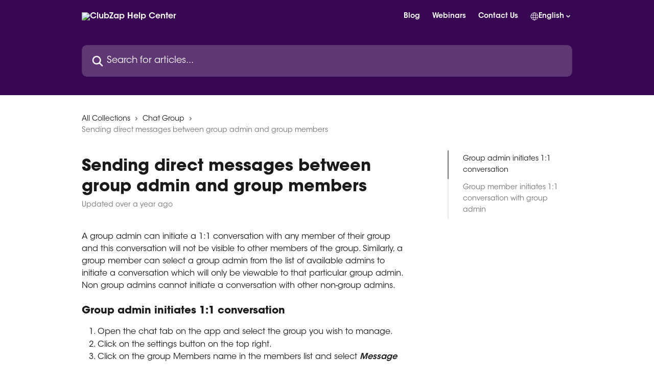

--- FILE ---
content_type: text/html; charset=utf-8
request_url: https://help.clubzap.com/en/articles/4201626-sending-direct-messages-between-group-admin-and-group-members
body_size: 15148
content:
<!DOCTYPE html><html lang="en"><head><meta charSet="utf-8" data-next-head=""/><link href="https://help.clubzap.com/assets/font/691772" rel="preload" as="font" crossorigin="anonymous" class="jsx-485242938" data-next-head=""/><link href="https://help.clubzap.com/assets/font/691773" rel="preload" as="font" crossorigin="anonymous" class="jsx-1987556857" data-next-head=""/><link href="https://help.clubzap.com/assets/font/691775" rel="preload" as="font" crossorigin="anonymous" class="jsx-402012158" data-next-head=""/><link href="https://help.clubzap.com/assets/font/691776" rel="preload" as="font" crossorigin="anonymous" class="jsx-426735956" data-next-head=""/><link href="https://help.clubzap.com/assets/font/691771" rel="preload" as="font" crossorigin="anonymous" class="jsx-3198904889" data-next-head=""/><link href="https://help.clubzap.com/assets/font/691774" rel="preload" as="font" crossorigin="anonymous" class="jsx-3953672895" data-next-head=""/><title data-next-head="">Sending direct messages between group admin and group members | ClubZap Help Center</title><meta property="og:title" content="Sending direct messages between group admin and group members | ClubZap Help Center" data-next-head=""/><meta name="twitter:title" content="Sending direct messages between group admin and group members | ClubZap Help Center" data-next-head=""/><meta property="og:description" data-next-head=""/><meta name="twitter:description" data-next-head=""/><meta name="description" data-next-head=""/><meta property="og:type" content="article" data-next-head=""/><meta name="robots" content="all" data-next-head=""/><meta name="viewport" content="width=device-width, initial-scale=1" data-next-head=""/><link href="https://intercom.help/ClubZap/assets/favicon" rel="icon" data-next-head=""/><link rel="canonical" href="https://help.clubzap.com/en/articles/4201626-sending-direct-messages-between-group-admin-and-group-members" data-next-head=""/><link rel="alternate" href="https://help.clubzap.com/en/articles/4201626-sending-direct-messages-between-group-admin-and-group-members" hrefLang="en" data-next-head=""/><link rel="alternate" href="https://help.clubzap.com/en/articles/4201626-sending-direct-messages-between-group-admin-and-group-members" hrefLang="x-default" data-next-head=""/><link nonce="9UTeWYnx+TIobliM2Sw80VOiodLsXooq0yrOBmD7WVM=" rel="preload" href="https://static.intercomassets.com/_next/static/css/3141721a1e975790.css" as="style"/><link nonce="9UTeWYnx+TIobliM2Sw80VOiodLsXooq0yrOBmD7WVM=" rel="stylesheet" href="https://static.intercomassets.com/_next/static/css/3141721a1e975790.css" data-n-g=""/><noscript data-n-css="9UTeWYnx+TIobliM2Sw80VOiodLsXooq0yrOBmD7WVM="></noscript><script defer="" nonce="9UTeWYnx+TIobliM2Sw80VOiodLsXooq0yrOBmD7WVM=" nomodule="" src="https://static.intercomassets.com/_next/static/chunks/polyfills-42372ed130431b0a.js"></script><script src="https://static.intercomassets.com/_next/static/chunks/webpack-43959b557cc5972a.js" nonce="9UTeWYnx+TIobliM2Sw80VOiodLsXooq0yrOBmD7WVM=" defer=""></script><script src="https://static.intercomassets.com/_next/static/chunks/framework-1f1b8d38c1d86c61.js" nonce="9UTeWYnx+TIobliM2Sw80VOiodLsXooq0yrOBmD7WVM=" defer=""></script><script src="https://static.intercomassets.com/_next/static/chunks/main-38420d4d11b1f04e.js" nonce="9UTeWYnx+TIobliM2Sw80VOiodLsXooq0yrOBmD7WVM=" defer=""></script><script src="https://static.intercomassets.com/_next/static/chunks/pages/_app-7e32917e22c63520.js" nonce="9UTeWYnx+TIobliM2Sw80VOiodLsXooq0yrOBmD7WVM=" defer=""></script><script src="https://static.intercomassets.com/_next/static/chunks/d0502abb-aa607f45f5026044.js" nonce="9UTeWYnx+TIobliM2Sw80VOiodLsXooq0yrOBmD7WVM=" defer=""></script><script src="https://static.intercomassets.com/_next/static/chunks/6190-ef428f6633b5a03f.js" nonce="9UTeWYnx+TIobliM2Sw80VOiodLsXooq0yrOBmD7WVM=" defer=""></script><script src="https://static.intercomassets.com/_next/static/chunks/5729-6d79ddfe1353a77c.js" nonce="9UTeWYnx+TIobliM2Sw80VOiodLsXooq0yrOBmD7WVM=" defer=""></script><script src="https://static.intercomassets.com/_next/static/chunks/2384-0bbbbddcca78f08a.js" nonce="9UTeWYnx+TIobliM2Sw80VOiodLsXooq0yrOBmD7WVM=" defer=""></script><script src="https://static.intercomassets.com/_next/static/chunks/4835-9db7cd232aae5617.js" nonce="9UTeWYnx+TIobliM2Sw80VOiodLsXooq0yrOBmD7WVM=" defer=""></script><script src="https://static.intercomassets.com/_next/static/chunks/2735-6fafbb9ff4abfca1.js" nonce="9UTeWYnx+TIobliM2Sw80VOiodLsXooq0yrOBmD7WVM=" defer=""></script><script src="https://static.intercomassets.com/_next/static/chunks/pages/%5BhelpCenterIdentifier%5D/%5Blocale%5D/articles/%5BarticleSlug%5D-0426bb822f2fd459.js" nonce="9UTeWYnx+TIobliM2Sw80VOiodLsXooq0yrOBmD7WVM=" defer=""></script><script src="https://static.intercomassets.com/_next/static/Ts6FewbaAc6eaUp8X7hoG/_buildManifest.js" nonce="9UTeWYnx+TIobliM2Sw80VOiodLsXooq0yrOBmD7WVM=" defer=""></script><script src="https://static.intercomassets.com/_next/static/Ts6FewbaAc6eaUp8X7hoG/_ssgManifest.js" nonce="9UTeWYnx+TIobliM2Sw80VOiodLsXooq0yrOBmD7WVM=" defer=""></script><meta name="sentry-trace" content="f1bb8ad41138bfdd615bad03932d6dc6-958a616c0e34adeb-0"/><meta name="baggage" content="sentry-environment=production,sentry-release=bfa6f7caf79fb08ff682b5dc62b96dfc603d3694,sentry-public_key=187f842308a64dea9f1f64d4b1b9c298,sentry-trace_id=f1bb8ad41138bfdd615bad03932d6dc6,sentry-org_id=2129,sentry-sampled=false,sentry-sample_rand=0.16900334936045458,sentry-sample_rate=0"/><style id="__jsx-437131326">:root{--body-bg: rgb(255, 255, 255);
--body-image: none;
--body-bg-rgb: 255, 255, 255;
--body-border: rgb(230, 230, 230);
--body-primary-color: #1a1a1a;
--body-secondary-color: #737373;
--body-reaction-bg: rgb(242, 242, 242);
--body-reaction-text-color: rgb(64, 64, 64);
--body-toc-active-border: #737373;
--body-toc-inactive-border: #f2f2f2;
--body-toc-inactive-color: #737373;
--body-toc-active-font-weight: 400;
--body-table-border: rgb(204, 204, 204);
--body-color: hsl(0, 0%, 0%);
--footer-bg: rgb(255, 255, 255);
--footer-image: none;
--footer-border: rgb(230, 230, 230);
--footer-color: hsl(220, 100%, 1%);
--header-bg: rgb(56, 6, 83);
--header-image: none;
--header-color: hsl(0, 0%, 100%);
--collection-card-bg: rgb(255, 255, 255);
--collection-card-image: none;
--collection-card-color: hsl(279, 87%, 17%);
--card-bg: rgb(255, 255, 255);
--card-border-color: rgb(230, 230, 230);
--card-border-inner-radius: 6px;
--card-border-radius: 8px;
--card-shadow: 0 1px 2px 0 rgb(0 0 0 / 0.05);
--search-bar-border-radius: 10px;
--search-bar-width: 100%;
--ticket-blue-bg-color: #dce1f9;
--ticket-blue-text-color: #334bfa;
--ticket-green-bg-color: #d7efdc;
--ticket-green-text-color: #0f7134;
--ticket-orange-bg-color: #ffebdb;
--ticket-orange-text-color: #b24d00;
--ticket-red-bg-color: #ffdbdb;
--ticket-red-text-color: #df2020;
--header-height: 245px;
--header-subheader-background-color: #000000;
--header-subheader-font-color: #FFFFFF;
--content-block-bg: rgb(56, 6, 83);
--content-block-image: none;
--content-block-color: hsl(0, 0%, 99%);
--content-block-button-bg: rgb(255, 255, 255);
--content-block-button-image: none;
--content-block-button-color: hsl(279, 87%, 17%);
--content-block-button-radius: 6px;
--content-block-margin: 0;
--content-block-width: auto;
--primary-color: hsl(279, 87%, 17%);
--primary-color-alpha-10: hsla(279, 87%, 17%, 0.1);
--primary-color-alpha-60: hsla(279, 87%, 17%, 0.6);
--text-on-primary-color: #ffffff}</style><style id="__jsx-485242938">@font-face{font-family:ITC Avant Garde Std Md;font-display:fallback;font-weight: 400;
          
          font-style: normal;
          src: url('https://help.clubzap.com/assets/font/691772')}</style><style id="__jsx-1987556857">@font-face{font-family:ITC Avant Garde Std Md;font-display:fallback;
          
          font-style: italic;
          src: url('https://help.clubzap.com/assets/font/691773')}</style><style id="__jsx-402012158">@font-face{font-family:ITC Avant Garde Std Md;font-display:fallback;font-weight: 700;
          
          font-style: normal;
          src: url('https://help.clubzap.com/assets/font/691775')}</style><style id="__jsx-426735956">@font-face{font-family:ITC Avant Garde Std Md;font-display:fallback;font-weight: 700;
          
          font-style: italic;
          src: url('https://help.clubzap.com/assets/font/691776')}</style><style id="__jsx-1170093046">:root{--font-family-primary: ITC Avant Garde Std Md}</style><style id="__jsx-3198904889">@font-face{font-family:ITC Avant Garde Std Bk;font-display:fallback;font-weight: 400;
          
          font-style: normal;
          src: url('https://help.clubzap.com/assets/font/691771')}</style><style id="__jsx-3953672895">@font-face{font-family:ITC Avant Garde Std Bk;font-display:fallback;font-weight: 700;
          
          font-style: normal;
          src: url('https://help.clubzap.com/assets/font/691774')}</style><style id="__jsx-1405114720">:root{--font-family-secondary: ITC Avant Garde Std Bk}</style><style id="__jsx-cf6f0ea00fa5c760">.fade-background.jsx-cf6f0ea00fa5c760{background:radial-gradient(333.38%100%at 50%0%,rgba(var(--body-bg-rgb),0)0%,rgba(var(--body-bg-rgb),.00925356)11.67%,rgba(var(--body-bg-rgb),.0337355)21.17%,rgba(var(--body-bg-rgb),.0718242)28.85%,rgba(var(--body-bg-rgb),.121898)35.03%,rgba(var(--body-bg-rgb),.182336)40.05%,rgba(var(--body-bg-rgb),.251516)44.25%,rgba(var(--body-bg-rgb),.327818)47.96%,rgba(var(--body-bg-rgb),.409618)51.51%,rgba(var(--body-bg-rgb),.495297)55.23%,rgba(var(--body-bg-rgb),.583232)59.47%,rgba(var(--body-bg-rgb),.671801)64.55%,rgba(var(--body-bg-rgb),.759385)70.81%,rgba(var(--body-bg-rgb),.84436)78.58%,rgba(var(--body-bg-rgb),.9551)88.2%,rgba(var(--body-bg-rgb),1)100%),var(--header-image),var(--header-bg);background-size:cover;background-position-x:center}</style><style id="__jsx-27f84a20f81f6ce9">.table-of-contents::-webkit-scrollbar{width:8px}.table-of-contents::-webkit-scrollbar-thumb{background-color:#f2f2f2;border-radius:8px}</style><style id="__jsx-a49d9ef8a9865a27">.table_of_contents.jsx-a49d9ef8a9865a27{max-width:260px;min-width:260px}</style><style id="__jsx-62724fba150252e0">.related_articles section a{color:initial}</style><style id="__jsx-4bed0c08ce36899e">.article_body a:not(.intercom-h2b-button){color:var(--primary-color)}article a.intercom-h2b-button{background-color:var(--primary-color);border:0}.zendesk-article table{overflow-x:scroll!important;display:block!important;height:auto!important}.intercom-interblocks-unordered-nested-list ul,.intercom-interblocks-ordered-nested-list ol{margin-top:16px;margin-bottom:16px}.intercom-interblocks-unordered-nested-list ul .intercom-interblocks-unordered-nested-list ul,.intercom-interblocks-unordered-nested-list ul .intercom-interblocks-ordered-nested-list ol,.intercom-interblocks-ordered-nested-list ol .intercom-interblocks-ordered-nested-list ol,.intercom-interblocks-ordered-nested-list ol .intercom-interblocks-unordered-nested-list ul{margin-top:0;margin-bottom:0}.intercom-interblocks-image a:focus{outline-offset:3px}</style></head><body><div id="__next"><div dir="ltr" class="h-full w-full"><a href="#main-content" class="sr-only font-bold text-header-color focus:not-sr-only focus:absolute focus:left-4 focus:top-4 focus:z-50" aria-roledescription="Link, Press control-option-right-arrow to exit">Skip to main content</a><main class="header__lite"><header id="header" data-testid="header" class="jsx-cf6f0ea00fa5c760 flex flex-col text-header-color"><div class="jsx-cf6f0ea00fa5c760 relative flex grow flex-col mb-9 bg-header-bg bg-header-image bg-cover bg-center pb-9"><div id="sr-announcement" aria-live="polite" class="jsx-cf6f0ea00fa5c760 sr-only"></div><div class="jsx-cf6f0ea00fa5c760 flex h-full flex-col items-center marker:shrink-0"><section class="relative flex w-full flex-col mb-6 pb-6"><div class="header__meta_wrapper flex justify-center px-5 pt-6 leading-none sm:px-10"><div class="flex items-center w-240" data-testid="subheader-container"><div class="mo__body header__site_name"><div class="header__logo"><a href="/en/"><img src="https://downloads.intercomcdn.com/i/o/106556/4a6306d212f2e7d378d5f5b5/05f7bbb07f55a2cdf1d94f406277c29a.png" height="198" alt="ClubZap Help Center"/></a></div></div><div><div class="flex items-center font-semibold"><div class="flex items-center md:hidden" data-testid="small-screen-children"><button class="flex items-center border-none bg-transparent px-1.5" data-testid="hamburger-menu-button" aria-label="Open menu"><svg width="24" height="24" viewBox="0 0 16 16" xmlns="http://www.w3.org/2000/svg" class="fill-current"><path d="M1.86861 2C1.38889 2 1 2.3806 1 2.85008C1 3.31957 1.38889 3.70017 1.86861 3.70017H14.1314C14.6111 3.70017 15 3.31957 15 2.85008C15 2.3806 14.6111 2 14.1314 2H1.86861Z"></path><path d="M1 8C1 7.53051 1.38889 7.14992 1.86861 7.14992H14.1314C14.6111 7.14992 15 7.53051 15 8C15 8.46949 14.6111 8.85008 14.1314 8.85008H1.86861C1.38889 8.85008 1 8.46949 1 8Z"></path><path d="M1 13.1499C1 12.6804 1.38889 12.2998 1.86861 12.2998H14.1314C14.6111 12.2998 15 12.6804 15 13.1499C15 13.6194 14.6111 14 14.1314 14H1.86861C1.38889 14 1 13.6194 1 13.1499Z"></path></svg></button><div class="fixed right-0 top-0 z-50 h-full w-full hidden" data-testid="hamburger-menu"><div class="flex h-full w-full justify-end bg-black bg-opacity-30"><div class="flex h-fit w-full flex-col bg-white opacity-100 sm:h-full sm:w-1/2"><button class="text-body-font flex items-center self-end border-none bg-transparent pr-6 pt-6" data-testid="hamburger-menu-close-button" aria-label="Close menu"><svg width="24" height="24" viewBox="0 0 16 16" xmlns="http://www.w3.org/2000/svg"><path d="M3.5097 3.5097C3.84165 3.17776 4.37984 3.17776 4.71178 3.5097L7.99983 6.79775L11.2879 3.5097C11.6198 3.17776 12.158 3.17776 12.49 3.5097C12.8219 3.84165 12.8219 4.37984 12.49 4.71178L9.20191 7.99983L12.49 11.2879C12.8219 11.6198 12.8219 12.158 12.49 12.49C12.158 12.8219 11.6198 12.8219 11.2879 12.49L7.99983 9.20191L4.71178 12.49C4.37984 12.8219 3.84165 12.8219 3.5097 12.49C3.17776 12.158 3.17776 11.6198 3.5097 11.2879L6.79775 7.99983L3.5097 4.71178C3.17776 4.37984 3.17776 3.84165 3.5097 3.5097Z"></path></svg></button><nav class="flex flex-col pl-4 text-black"><a target="_blank" rel="noopener noreferrer" href="https://clubzap.com/blog/" class="mx-5 mb-5 text-md no-underline hover:opacity-80 md:mx-3 md:my-0 md:text-base" data-testid="header-link-0">Blog</a><a target="_blank" rel="noopener noreferrer" href="https://help.clubzap.com/en/articles/6824487-online-training-webinars" class="mx-5 mb-5 text-md no-underline hover:opacity-80 md:mx-3 md:my-0 md:text-base" data-testid="header-link-1">Webinars</a><a target="_blank" rel="noopener noreferrer" href="https://clubzap.com/contact-us/" class="mx-5 mb-5 text-md no-underline hover:opacity-80 md:mx-3 md:my-0 md:text-base" data-testid="header-link-2">Contact Us</a><div class="relative cursor-pointer has-[:focus]:outline"><select class="peer absolute z-10 block h-6 w-full cursor-pointer opacity-0 md:text-base" aria-label="Change language" id="language-selector"><option value="/en/articles/4201626-sending-direct-messages-between-group-admin-and-group-members" class="text-black" selected="">English</option></select><div class="mb-10 ml-5 flex items-center gap-1 text-md hover:opacity-80 peer-hover:opacity-80 md:m-0 md:ml-3 md:text-base" aria-hidden="true"><svg id="locale-picker-globe" width="16" height="16" viewBox="0 0 16 16" fill="none" xmlns="http://www.w3.org/2000/svg" class="shrink-0" aria-hidden="true"><path d="M8 15C11.866 15 15 11.866 15 8C15 4.13401 11.866 1 8 1C4.13401 1 1 4.13401 1 8C1 11.866 4.13401 15 8 15Z" stroke="currentColor" stroke-linecap="round" stroke-linejoin="round"></path><path d="M8 15C9.39949 15 10.534 11.866 10.534 8C10.534 4.13401 9.39949 1 8 1C6.60051 1 5.466 4.13401 5.466 8C5.466 11.866 6.60051 15 8 15Z" stroke="currentColor" stroke-linecap="round" stroke-linejoin="round"></path><path d="M1.448 5.75989H14.524" stroke="currentColor" stroke-linecap="round" stroke-linejoin="round"></path><path d="M1.448 10.2402H14.524" stroke="currentColor" stroke-linecap="round" stroke-linejoin="round"></path></svg>English<svg id="locale-picker-arrow" width="16" height="16" viewBox="0 0 16 16" fill="none" xmlns="http://www.w3.org/2000/svg" class="shrink-0" aria-hidden="true"><path d="M5 6.5L8.00093 9.5L11 6.50187" stroke="currentColor" stroke-width="1.5" stroke-linecap="round" stroke-linejoin="round"></path></svg></div></div></nav></div></div></div></div><nav class="hidden items-center md:flex" data-testid="large-screen-children"><a target="_blank" rel="noopener noreferrer" href="https://clubzap.com/blog/" class="mx-5 mb-5 text-md no-underline hover:opacity-80 md:mx-3 md:my-0 md:text-base" data-testid="header-link-0">Blog</a><a target="_blank" rel="noopener noreferrer" href="https://help.clubzap.com/en/articles/6824487-online-training-webinars" class="mx-5 mb-5 text-md no-underline hover:opacity-80 md:mx-3 md:my-0 md:text-base" data-testid="header-link-1">Webinars</a><a target="_blank" rel="noopener noreferrer" href="https://clubzap.com/contact-us/" class="mx-5 mb-5 text-md no-underline hover:opacity-80 md:mx-3 md:my-0 md:text-base" data-testid="header-link-2">Contact Us</a><div class="relative cursor-pointer has-[:focus]:outline"><select class="peer absolute z-10 block h-6 w-full cursor-pointer opacity-0 md:text-base" aria-label="Change language" id="language-selector"><option value="/en/articles/4201626-sending-direct-messages-between-group-admin-and-group-members" class="text-black" selected="">English</option></select><div class="mb-10 ml-5 flex items-center gap-1 text-md hover:opacity-80 peer-hover:opacity-80 md:m-0 md:ml-3 md:text-base" aria-hidden="true"><svg id="locale-picker-globe" width="16" height="16" viewBox="0 0 16 16" fill="none" xmlns="http://www.w3.org/2000/svg" class="shrink-0" aria-hidden="true"><path d="M8 15C11.866 15 15 11.866 15 8C15 4.13401 11.866 1 8 1C4.13401 1 1 4.13401 1 8C1 11.866 4.13401 15 8 15Z" stroke="currentColor" stroke-linecap="round" stroke-linejoin="round"></path><path d="M8 15C9.39949 15 10.534 11.866 10.534 8C10.534 4.13401 9.39949 1 8 1C6.60051 1 5.466 4.13401 5.466 8C5.466 11.866 6.60051 15 8 15Z" stroke="currentColor" stroke-linecap="round" stroke-linejoin="round"></path><path d="M1.448 5.75989H14.524" stroke="currentColor" stroke-linecap="round" stroke-linejoin="round"></path><path d="M1.448 10.2402H14.524" stroke="currentColor" stroke-linecap="round" stroke-linejoin="round"></path></svg>English<svg id="locale-picker-arrow" width="16" height="16" viewBox="0 0 16 16" fill="none" xmlns="http://www.w3.org/2000/svg" class="shrink-0" aria-hidden="true"><path d="M5 6.5L8.00093 9.5L11 6.50187" stroke="currentColor" stroke-width="1.5" stroke-linecap="round" stroke-linejoin="round"></path></svg></div></div></nav></div></div></div></div></section><section class="relative mx-5 flex h-full w-full flex-col items-center px-5 sm:px-10"><div class="flex h-full max-w-full flex-col w-240 justify-center" data-testid="main-header-container"><div id="search-bar" class="relative w-full"><form action="/en/" autoComplete="off"><div class="flex w-full flex-col items-center"><div class="relative flex w-full sm:w-search-bar"><label for="search-input" class="sr-only">Search for articles...</label><input id="search-input" type="text" autoComplete="off" class="peer w-full rounded-search-bar border border-black-alpha-8 bg-white-alpha-20 p-4 ps-12 font-secondary text-lg text-header-color shadow-search-bar outline-none transition ease-linear placeholder:text-header-color hover:bg-white-alpha-27 hover:shadow-search-bar-hover focus:border-transparent focus:bg-white focus:text-black-10 focus:shadow-search-bar-focused placeholder:focus:text-black-45" placeholder="Search for articles..." name="q" aria-label="Search for articles..." value=""/><div class="absolute inset-y-0 start-0 flex items-center fill-header-color peer-focus-visible:fill-black-45 pointer-events-none ps-5"><svg width="22" height="21" viewBox="0 0 22 21" xmlns="http://www.w3.org/2000/svg" class="fill-inherit" aria-hidden="true"><path fill-rule="evenodd" clip-rule="evenodd" d="M3.27485 8.7001C3.27485 5.42781 5.92757 2.7751 9.19985 2.7751C12.4721 2.7751 15.1249 5.42781 15.1249 8.7001C15.1249 11.9724 12.4721 14.6251 9.19985 14.6251C5.92757 14.6251 3.27485 11.9724 3.27485 8.7001ZM9.19985 0.225098C4.51924 0.225098 0.724854 4.01948 0.724854 8.7001C0.724854 13.3807 4.51924 17.1751 9.19985 17.1751C11.0802 17.1751 12.8176 16.5627 14.2234 15.5265L19.0981 20.4013C19.5961 20.8992 20.4033 20.8992 20.9013 20.4013C21.3992 19.9033 21.3992 19.0961 20.9013 18.5981L16.0264 13.7233C17.0625 12.3176 17.6749 10.5804 17.6749 8.7001C17.6749 4.01948 13.8805 0.225098 9.19985 0.225098Z"></path></svg></div></div></div></form></div></div></section></div></div></header><div class="z-1 flex shrink-0 grow basis-auto justify-center px-5 sm:px-10"><section data-testid="main-content" id="main-content" class="max-w-full w-240"><section data-testid="article-section" class="section section__article"><div class="flex-row-reverse justify-between flex"><div class="jsx-a49d9ef8a9865a27 w-61 sticky top-8 ml-7 max-w-61 self-start max-lg:hidden mt-16"><div class="jsx-27f84a20f81f6ce9 table-of-contents max-h-[calc(100vh-96px)] overflow-y-auto rounded-2xl text-body-primary-color hover:text-primary max-lg:border max-lg:border-solid max-lg:border-body-border max-lg:shadow-solid-1"><div data-testid="toc-dropdown" class="jsx-27f84a20f81f6ce9 hidden cursor-pointer justify-between border-b max-lg:flex max-lg:flex-row max-lg:border-x-0 max-lg:border-t-0 max-lg:border-solid max-lg:border-b-body-border"><div class="jsx-27f84a20f81f6ce9 my-2 max-lg:pl-4">Table of contents</div><div class="jsx-27f84a20f81f6ce9 "><svg class="ml-2 mr-4 mt-3 transition-transform" transform="rotate(180)" width="16" height="16" fill="none" xmlns="http://www.w3.org/2000/svg"><path fill-rule="evenodd" clip-rule="evenodd" d="M3.93353 5.93451C4.24595 5.62209 4.75248 5.62209 5.0649 5.93451L7.99922 8.86882L10.9335 5.93451C11.246 5.62209 11.7525 5.62209 12.0649 5.93451C12.3773 6.24693 12.3773 6.75346 12.0649 7.06588L8.5649 10.5659C8.25249 10.8783 7.74595 10.8783 7.43353 10.5659L3.93353 7.06588C3.62111 6.75346 3.62111 6.24693 3.93353 5.93451Z" fill="currentColor"></path></svg></div></div><div data-testid="toc-body" class="jsx-27f84a20f81f6ce9 my-2"><section data-testid="toc-section-0" class="jsx-27f84a20f81f6ce9 flex border-y-0 border-e-0 border-s-2 border-solid py-1.5 max-lg:border-none border-body-toc-active-border px-7"><a id="#h_37c1481d0d" href="#h_37c1481d0d" data-testid="toc-link-0" class="jsx-27f84a20f81f6ce9 w-full no-underline hover:text-body-primary-color max-lg:inline-block max-lg:text-body-primary-color max-lg:hover:text-primary lg:text-base font-toc-active text-body-primary-color"></a></section><section data-testid="toc-section-1" class="jsx-27f84a20f81f6ce9 flex border-y-0 border-e-0 border-s-2 border-solid py-1.5 max-lg:border-none px-7"><a id="#h_beb50030f5" href="#h_beb50030f5" data-testid="toc-link-1" class="jsx-27f84a20f81f6ce9 w-full no-underline hover:text-body-primary-color max-lg:inline-block max-lg:text-body-primary-color max-lg:hover:text-primary lg:text-base text-body-toc-inactive-color"></a></section></div></div></div><div class="relative z-3 w-full lg:max-w-160 "><div class="flex pb-6 max-md:pb-2 lg:max-w-160"><div tabindex="-1" class="focus:outline-none"><div class="flex flex-wrap items-baseline pb-4 text-base" tabindex="0" role="navigation" aria-label="Breadcrumb"><a href="/en/" class="pr-2 text-body-primary-color no-underline hover:text-body-secondary-color">All Collections</a><div class="pr-2" aria-hidden="true"><svg width="6" height="10" viewBox="0 0 6 10" class="block h-2 w-2 fill-body-secondary-color rtl:rotate-180" xmlns="http://www.w3.org/2000/svg"><path fill-rule="evenodd" clip-rule="evenodd" d="M0.648862 0.898862C0.316916 1.23081 0.316916 1.769 0.648862 2.10094L3.54782 4.9999L0.648862 7.89886C0.316916 8.23081 0.316917 8.769 0.648862 9.10094C0.980808 9.43289 1.519 9.43289 1.85094 9.10094L5.35094 5.60094C5.68289 5.269 5.68289 4.73081 5.35094 4.39886L1.85094 0.898862C1.519 0.566916 0.980807 0.566916 0.648862 0.898862Z"></path></svg></div><a href="https://help.clubzap.com/en/collections/12687071-chat-group" class="pr-2 text-body-primary-color no-underline hover:text-body-secondary-color" data-testid="breadcrumb-0">Chat Group</a><div class="pr-2" aria-hidden="true"><svg width="6" height="10" viewBox="0 0 6 10" class="block h-2 w-2 fill-body-secondary-color rtl:rotate-180" xmlns="http://www.w3.org/2000/svg"><path fill-rule="evenodd" clip-rule="evenodd" d="M0.648862 0.898862C0.316916 1.23081 0.316916 1.769 0.648862 2.10094L3.54782 4.9999L0.648862 7.89886C0.316916 8.23081 0.316917 8.769 0.648862 9.10094C0.980808 9.43289 1.519 9.43289 1.85094 9.10094L5.35094 5.60094C5.68289 5.269 5.68289 4.73081 5.35094 4.39886L1.85094 0.898862C1.519 0.566916 0.980807 0.566916 0.648862 0.898862Z"></path></svg></div><div class="text-body-secondary-color">Sending direct messages between group admin and group members</div></div></div></div><div class=""><div class="article intercom-force-break"><div class="mb-10 max-lg:mb-6"><div class="flex flex-col gap-4"><div class="flex flex-col"><h1 class="mb-1 font-primary text-2xl font-bold leading-10 text-body-primary-color">Sending direct messages between group admin and group members</h1></div><div class="avatar"><div class="avatar__info -mt-0.5 text-base"><span class="text-body-secondary-color"> <!-- -->Updated over a year ago</span></div></div></div></div><div class="jsx-4bed0c08ce36899e flex-col"><div class="jsx-4bed0c08ce36899e mb-7 ml-0 text-md max-messenger:mb-6 lg:hidden"><div class="jsx-27f84a20f81f6ce9 table-of-contents max-h-[calc(100vh-96px)] overflow-y-auto rounded-2xl text-body-primary-color hover:text-primary max-lg:border max-lg:border-solid max-lg:border-body-border max-lg:shadow-solid-1"><div data-testid="toc-dropdown" class="jsx-27f84a20f81f6ce9 hidden cursor-pointer justify-between border-b max-lg:flex max-lg:flex-row max-lg:border-x-0 max-lg:border-t-0 max-lg:border-solid max-lg:border-b-body-border border-b-0"><div class="jsx-27f84a20f81f6ce9 my-2 max-lg:pl-4">Table of contents</div><div class="jsx-27f84a20f81f6ce9 "><svg class="ml-2 mr-4 mt-3 transition-transform" transform="" width="16" height="16" fill="none" xmlns="http://www.w3.org/2000/svg"><path fill-rule="evenodd" clip-rule="evenodd" d="M3.93353 5.93451C4.24595 5.62209 4.75248 5.62209 5.0649 5.93451L7.99922 8.86882L10.9335 5.93451C11.246 5.62209 11.7525 5.62209 12.0649 5.93451C12.3773 6.24693 12.3773 6.75346 12.0649 7.06588L8.5649 10.5659C8.25249 10.8783 7.74595 10.8783 7.43353 10.5659L3.93353 7.06588C3.62111 6.75346 3.62111 6.24693 3.93353 5.93451Z" fill="currentColor"></path></svg></div></div><div data-testid="toc-body" class="jsx-27f84a20f81f6ce9 hidden my-2"><section data-testid="toc-section-0" class="jsx-27f84a20f81f6ce9 flex border-y-0 border-e-0 border-s-2 border-solid py-1.5 max-lg:border-none border-body-toc-active-border px-7"><a id="#h_37c1481d0d" href="#h_37c1481d0d" data-testid="toc-link-0" class="jsx-27f84a20f81f6ce9 w-full no-underline hover:text-body-primary-color max-lg:inline-block max-lg:text-body-primary-color max-lg:hover:text-primary lg:text-base font-toc-active text-body-primary-color"></a></section><section data-testid="toc-section-1" class="jsx-27f84a20f81f6ce9 flex border-y-0 border-e-0 border-s-2 border-solid py-1.5 max-lg:border-none px-7"><a id="#h_beb50030f5" href="#h_beb50030f5" data-testid="toc-link-1" class="jsx-27f84a20f81f6ce9 w-full no-underline hover:text-body-primary-color max-lg:inline-block max-lg:text-body-primary-color max-lg:hover:text-primary lg:text-base text-body-toc-inactive-color"></a></section></div></div></div><div class="jsx-4bed0c08ce36899e article_body"><article class="jsx-4bed0c08ce36899e "><div class="intercom-interblocks-paragraph no-margin intercom-interblocks-align-left"><p>A group admin can initiate a 1:1 conversation with any member of their group and this conversation will not be visible to other members of the group. Similarly, a group member can select a group admin from the list of available admins to initiate a conversation which will only be viewable to that particular group admin. Non group admins cannot initiate a conversation with other non-group admins.</p></div><div class="intercom-interblocks-paragraph no-margin intercom-interblocks-align-left"><p> </p></div><div class="intercom-interblocks-subheading intercom-interblocks-align-left"><h2 id="h_37c1481d0d"><b>Group admin initiates 1:1 conversation</b></h2></div><div class="intercom-interblocks-ordered-nested-list"><ol><li><div class="intercom-interblocks-paragraph no-margin intercom-interblocks-align-left"><p>Open the chat tab on the app and select the group you wish to manage.</p></div></li><li><div class="intercom-interblocks-paragraph no-margin intercom-interblocks-align-left"><p>Click on the settings button on the top right.</p></div></li><li><div class="intercom-interblocks-paragraph no-margin intercom-interblocks-align-left"><p>Click on the group Members name in the members list and select <b><i>Message</i></b> </p></div></li></ol></div><div class="intercom-interblocks-image intercom-interblocks-align-center"><a href="https://downloads.intercomcdn.com/i/o/1093191931/e7e68e0fea5aa685ec65391e/1719326716284.png?expires=1769650200&amp;signature=906fbfd91d6d8ea1a5d96b765d88370096ad8dc73abf2144ece6b963906bae7e&amp;req=dSAuFch3nIhcWPMW1HO4zYCpo9sCyvetaUZpc1D%2BJeLMNGRVdjvbdJbg5DTe%0AwkrcG4jGi6UAvpvUAu8%3D%0A" target="_blank" rel="noreferrer nofollow noopener"><img src="https://downloads.intercomcdn.com/i/o/1093191931/e7e68e0fea5aa685ec65391e/1719326716284.png?expires=1769650200&amp;signature=906fbfd91d6d8ea1a5d96b765d88370096ad8dc73abf2144ece6b963906bae7e&amp;req=dSAuFch3nIhcWPMW1HO4zYCpo9sCyvetaUZpc1D%2BJeLMNGRVdjvbdJbg5DTe%0AwkrcG4jGi6UAvpvUAu8%3D%0A" width="1097" height="1860" style="width:295px"/></a></div><div class="intercom-interblocks-paragraph no-margin intercom-interblocks-align-left"><p> </p></div><div class="intercom-interblocks-paragraph no-margin intercom-interblocks-align-left"><p> </p></div><div class="intercom-interblocks-subheading intercom-interblocks-align-left"><h2 id="h_beb50030f5"><b>Group member initiates 1:1 conversation with group admin</b></h2></div><div class="intercom-interblocks-ordered-nested-list"><ol><li><div class="intercom-interblocks-paragraph no-margin intercom-interblocks-align-left"><p>Open the chat tab on the app and select your chat group.</p></div></li><li><div class="intercom-interblocks-paragraph no-margin intercom-interblocks-align-left"><p>Click on the settings button on the top right.</p></div></li><li><div class="intercom-interblocks-paragraph no-margin intercom-interblocks-align-left"><p>Select the group admin you wish to chat with.</p></div></li><li><div class="intercom-interblocks-paragraph no-margin intercom-interblocks-align-left"><p>Click on the Message button. </p></div></li></ol></div><div class="intercom-interblocks-image intercom-interblocks-align-center"><a href="https://downloads.intercomcdn.com/i/o/1093194292/d29aff82a56eb1594ba97214/1719335438435.png?expires=1769650200&amp;signature=7fb1c5f8d091f9e64e412ec71fbfa53a147d11f5480434429bf283bafb195224&amp;req=dSAuFch3mYNWW%2FMW1HO4zTGAlFin87BHBXu%2BVsAG2B3INY%2Bx%2BDsd%2FKY3qndB%0AeW7pVqxgsOuGH7nJrZc%3D%0A" target="_blank" rel="noreferrer nofollow noopener"><img src="https://downloads.intercomcdn.com/i/o/1093194292/d29aff82a56eb1594ba97214/1719335438435.png?expires=1769650200&amp;signature=7fb1c5f8d091f9e64e412ec71fbfa53a147d11f5480434429bf283bafb195224&amp;req=dSAuFch3mYNWW%2FMW1HO4zTGAlFin87BHBXu%2BVsAG2B3INY%2Bx%2BDsd%2FKY3qndB%0AeW7pVqxgsOuGH7nJrZc%3D%0A" width="1097" height="1860" style="width:295px"/></a></div><section class="jsx-62724fba150252e0 related_articles my-6"><hr class="jsx-62724fba150252e0 my-6 sm:my-8"/><div class="jsx-62724fba150252e0 mb-3 text-xl font-bold">Related Articles</div><section class="flex flex-col rounded-card border border-solid border-card-border bg-card-bg p-2 sm:p-3"><a class="duration-250 group/article flex flex-row justify-between gap-2 py-2 no-underline transition ease-linear hover:bg-primary-alpha-10 hover:text-primary sm:rounded-card-inner sm:py-3 rounded-card-inner px-3" href="https://help.clubzap.com/en/articles/2781204-who-can-create-groups-and-who-can-send-messages" data-testid="article-link"><div class="flex flex-col p-0"><span class="m-0 text-md text-body-primary-color group-hover/article:text-primary">Who can create groups and who can send messages?</span></div><div class="flex shrink-0 flex-col justify-center p-0"><svg class="block h-4 w-4 text-primary ltr:-rotate-90 rtl:rotate-90" fill="currentColor" viewBox="0 0 20 20" xmlns="http://www.w3.org/2000/svg"><path fill-rule="evenodd" d="M5.293 7.293a1 1 0 011.414 0L10 10.586l3.293-3.293a1 1 0 111.414 1.414l-4 4a1 1 0 01-1.414 0l-4-4a1 1 0 010-1.414z" clip-rule="evenodd"></path></svg></div></a><a class="duration-250 group/article flex flex-row justify-between gap-2 py-2 no-underline transition ease-linear hover:bg-primary-alpha-10 hover:text-primary sm:rounded-card-inner sm:py-3 rounded-card-inner px-3" href="https://help.clubzap.com/en/articles/4201510-managing-a-group-members-privilege-add-remove-group-admins" data-testid="article-link"><div class="flex flex-col p-0"><span class="m-0 text-md text-body-primary-color group-hover/article:text-primary">Managing a group members privilege (Add/Remove group admins)</span></div><div class="flex shrink-0 flex-col justify-center p-0"><svg class="block h-4 w-4 text-primary ltr:-rotate-90 rtl:rotate-90" fill="currentColor" viewBox="0 0 20 20" xmlns="http://www.w3.org/2000/svg"><path fill-rule="evenodd" d="M5.293 7.293a1 1 0 011.414 0L10 10.586l3.293-3.293a1 1 0 111.414 1.414l-4 4a1 1 0 01-1.414 0l-4-4a1 1 0 010-1.414z" clip-rule="evenodd"></path></svg></div></a><a class="duration-250 group/article flex flex-row justify-between gap-2 py-2 no-underline transition ease-linear hover:bg-primary-alpha-10 hover:text-primary sm:rounded-card-inner sm:py-3 rounded-card-inner px-3" href="https://help.clubzap.com/en/articles/4201559-adding-removing-members-to-from-a-group" data-testid="article-link"><div class="flex flex-col p-0"><span class="m-0 text-md text-body-primary-color group-hover/article:text-primary">Adding/Removing Members to/from a group</span></div><div class="flex shrink-0 flex-col justify-center p-0"><svg class="block h-4 w-4 text-primary ltr:-rotate-90 rtl:rotate-90" fill="currentColor" viewBox="0 0 20 20" xmlns="http://www.w3.org/2000/svg"><path fill-rule="evenodd" d="M5.293 7.293a1 1 0 011.414 0L10 10.586l3.293-3.293a1 1 0 111.414 1.414l-4 4a1 1 0 01-1.414 0l-4-4a1 1 0 010-1.414z" clip-rule="evenodd"></path></svg></div></a><a class="duration-250 group/article flex flex-row justify-between gap-2 py-2 no-underline transition ease-linear hover:bg-primary-alpha-10 hover:text-primary sm:rounded-card-inner sm:py-3 rounded-card-inner px-3" href="https://help.clubzap.com/en/articles/4201567-sending-text-message-to-chat-group-members" data-testid="article-link"><div class="flex flex-col p-0"><span class="m-0 text-md text-body-primary-color group-hover/article:text-primary">Sending text message to chat group members</span></div><div class="flex shrink-0 flex-col justify-center p-0"><svg class="block h-4 w-4 text-primary ltr:-rotate-90 rtl:rotate-90" fill="currentColor" viewBox="0 0 20 20" xmlns="http://www.w3.org/2000/svg"><path fill-rule="evenodd" d="M5.293 7.293a1 1 0 011.414 0L10 10.586l3.293-3.293a1 1 0 111.414 1.414l-4 4a1 1 0 01-1.414 0l-4-4a1 1 0 010-1.414z" clip-rule="evenodd"></path></svg></div></a><a class="duration-250 group/article flex flex-row justify-between gap-2 py-2 no-underline transition ease-linear hover:bg-primary-alpha-10 hover:text-primary sm:rounded-card-inner sm:py-3 rounded-card-inner px-3" href="https://help.clubzap.com/en/articles/9492092-how-can-i-view-information-about-my-chat-group-chat-group-info-screen" data-testid="article-link"><div class="flex flex-col p-0"><span class="m-0 text-md text-body-primary-color group-hover/article:text-primary">How can I view information about my chat group - Chat Group Info Screen?</span></div><div class="flex shrink-0 flex-col justify-center p-0"><svg class="block h-4 w-4 text-primary ltr:-rotate-90 rtl:rotate-90" fill="currentColor" viewBox="0 0 20 20" xmlns="http://www.w3.org/2000/svg"><path fill-rule="evenodd" d="M5.293 7.293a1 1 0 011.414 0L10 10.586l3.293-3.293a1 1 0 111.414 1.414l-4 4a1 1 0 01-1.414 0l-4-4a1 1 0 010-1.414z" clip-rule="evenodd"></path></svg></div></a></section></section></article></div></div></div></div><div class="intercom-reaction-picker -mb-4 -ml-4 -mr-4 mt-6 rounded-card sm:-mb-2 sm:-ml-1 sm:-mr-1 sm:mt-8" role="group" aria-label="feedback form"><div class="intercom-reaction-prompt">Did this answer your question?</div><div class="intercom-reactions-container"><button class="intercom-reaction" aria-label="Disappointed Reaction" tabindex="0" data-reaction-text="disappointed" aria-pressed="false"><span title="Disappointed">😞</span></button><button class="intercom-reaction" aria-label="Neutral Reaction" tabindex="0" data-reaction-text="neutral" aria-pressed="false"><span title="Neutral">😐</span></button><button class="intercom-reaction" aria-label="Smiley Reaction" tabindex="0" data-reaction-text="smiley" aria-pressed="false"><span title="Smiley">😃</span></button></div></div></div></div></section></section></div><footer id="footer" class="mt-24 shrink-0 bg-footer-bg px-0 py-12 text-left text-base text-footer-color"><div class="shrink-0 grow basis-auto px-5 sm:px-10"><div class="mx-auto max-w-240 sm:w-auto"><div><div class="flex grow flex-col items-start" data-testid="multi-level-footer-layout"><div class="grid w-full grid-cols-2 gap-14 sm:flex sm:flex-row sm:flex-wrap"></div></div><hr class="border-grey-600 my-12 border-t bg-footer-border opacity-20"/><div class="flex flex-row"><div class="flex-1"><div class="align-middle text-lg text-footer-color"><a class="no-underline" href="/en/"><img data-testid="logo-img" src="https://downloads.intercomcdn.com/i/o/shnd6urz/691543/ad60357800afedb1ef89bd1f6c5a/f746af89758216668be4396b63013a75.png" alt="ClubZap Help Center" class="max-h-8 contrast-80"/></a></div><div class="mt-6 text-start text-base">ClubZap is the all-in-one platform for high performing sports clubs.</div><div class="mt-10 block sm:hidden"><ul data-testid="social-links" class="flex flex-wrap items-center gap-4 p-0 justify-start sm:justify-end" id="social-links"><li class="list-none align-middle"><a target="_blank" href="https://www.facebook.com/clubzap1" rel="nofollow noreferrer noopener" data-testid="footer-social-link-0" class="no-underline"><img src="https://intercom.help/ClubZap/assets/svg/icon:social-facebook/000103" alt="" aria-label="https://www.facebook.com/clubzap1" width="16" height="16" loading="lazy" data-testid="social-icon-facebook"/></a></li><li class="list-none align-middle"><a target="_blank" href="https://www.twitter.com/clubzap1" rel="nofollow noreferrer noopener" data-testid="footer-social-link-1" class="no-underline"><img src="https://intercom.help/ClubZap/assets/svg/icon:social-twitter/000103" alt="" aria-label="https://www.twitter.com/clubzap1" width="16" height="16" loading="lazy" data-testid="social-icon-twitter"/></a></li><li class="list-none align-middle"><a target="_blank" href="https://www.linkedin.com/company/15185706/" rel="nofollow noreferrer noopener" data-testid="footer-social-link-2" class="no-underline"><img src="https://intercom.help/ClubZap/assets/svg/icon:social-linkedin/000103" alt="" aria-label="https://www.linkedin.com/company/15185706/" width="16" height="16" loading="lazy" data-testid="social-icon-linkedin"/></a></li><li class="list-none align-middle"><a target="_blank" href="https://www.instagram.com/clubzap_hq" rel="nofollow noreferrer noopener" data-testid="footer-social-link-3" class="no-underline"><img src="https://intercom.help/ClubZap/assets/svg/icon:social-instagram/000103" alt="" aria-label="https://www.instagram.com/clubzap_hq" width="16" height="16" loading="lazy" data-testid="social-icon-instagram"/></a></li></ul></div><div class="mt-10"><div class="flex items-center text-sm" data-testid="intercom-advert-branding"><svg width="14" height="14" viewBox="0 0 16 16" fill="none" xmlns="http://www.w3.org/2000/svg"><title>Intercom</title><g clip-path="url(#clip0_1870_86937)"><path d="M14 0H2C0.895 0 0 0.895 0 2V14C0 15.105 0.895 16 2 16H14C15.105 16 16 15.105 16 14V2C16 0.895 15.105 0 14 0ZM10.133 3.02C10.133 2.727 10.373 2.49 10.667 2.49C10.961 2.49 11.2 2.727 11.2 3.02V10.134C11.2 10.428 10.96 10.667 10.667 10.667C10.372 10.667 10.133 10.427 10.133 10.134V3.02ZM7.467 2.672C7.467 2.375 7.705 2.132 8 2.132C8.294 2.132 8.533 2.375 8.533 2.672V10.484C8.533 10.781 8.293 11.022 8 11.022C7.705 11.022 7.467 10.782 7.467 10.484V2.672ZM4.8 3.022C4.8 2.727 5.04 2.489 5.333 2.489C5.628 2.489 5.867 2.726 5.867 3.019V10.133C5.867 10.427 5.627 10.666 5.333 10.666C5.039 10.666 4.8 10.426 4.8 10.133V3.02V3.022ZM2.133 4.088C2.133 3.792 2.373 3.554 2.667 3.554C2.961 3.554 3.2 3.792 3.2 4.087V8.887C3.2 9.18 2.96 9.419 2.667 9.419C2.372 9.419 2.133 9.179 2.133 8.886V4.086V4.088ZM13.68 12.136C13.598 12.206 11.622 13.866 8 13.866C4.378 13.866 2.402 12.206 2.32 12.136C2.096 11.946 2.07 11.608 2.262 11.384C2.452 11.161 2.789 11.134 3.012 11.324C3.044 11.355 4.808 12.8 8 12.8C11.232 12.8 12.97 11.343 12.986 11.328C13.209 11.138 13.546 11.163 13.738 11.386C13.93 11.61 13.904 11.946 13.68 12.138V12.136ZM13.867 8.886C13.867 9.181 13.627 9.42 13.333 9.42C13.039 9.42 12.8 9.18 12.8 8.887V4.087C12.8 3.791 13.04 3.553 13.333 3.553C13.628 3.553 13.867 3.791 13.867 4.086V8.886Z" class="fill-current"></path></g><defs><clipPath id="clip0_1870_86937"><rect width="16" height="16" fill="none"></rect></clipPath></defs></svg><a href="https://www.intercom.com/intercom-link?company=ClubZap&amp;solution=customer-support&amp;utm_campaign=intercom-link&amp;utm_content=We+run+on+Intercom&amp;utm_medium=help-center&amp;utm_referrer=https%3A%2F%2Fhelp.clubzap.com%2Fen%2Farticles%2F4201626-sending-direct-messages-between-group-admin-and-group-members&amp;utm_source=desktop-web" class="pl-2 align-middle no-underline">We run on Intercom</a></div></div></div><div class="hidden flex-col items-end sm:flex sm:flex-1 md:max-w-113 md:flex-none"><ul data-testid="social-links" class="flex flex-wrap items-center gap-4 p-0 justify-start sm:justify-end" id="social-links"><li class="list-none align-middle"><a target="_blank" href="https://www.facebook.com/clubzap1" rel="nofollow noreferrer noopener" data-testid="footer-social-link-0" class="no-underline"><img src="https://intercom.help/ClubZap/assets/svg/icon:social-facebook/000103" alt="" aria-label="https://www.facebook.com/clubzap1" width="16" height="16" loading="lazy" data-testid="social-icon-facebook"/></a></li><li class="list-none align-middle"><a target="_blank" href="https://www.twitter.com/clubzap1" rel="nofollow noreferrer noopener" data-testid="footer-social-link-1" class="no-underline"><img src="https://intercom.help/ClubZap/assets/svg/icon:social-twitter/000103" alt="" aria-label="https://www.twitter.com/clubzap1" width="16" height="16" loading="lazy" data-testid="social-icon-twitter"/></a></li><li class="list-none align-middle"><a target="_blank" href="https://www.linkedin.com/company/15185706/" rel="nofollow noreferrer noopener" data-testid="footer-social-link-2" class="no-underline"><img src="https://intercom.help/ClubZap/assets/svg/icon:social-linkedin/000103" alt="" aria-label="https://www.linkedin.com/company/15185706/" width="16" height="16" loading="lazy" data-testid="social-icon-linkedin"/></a></li><li class="list-none align-middle"><a target="_blank" href="https://www.instagram.com/clubzap_hq" rel="nofollow noreferrer noopener" data-testid="footer-social-link-3" class="no-underline"><img src="https://intercom.help/ClubZap/assets/svg/icon:social-instagram/000103" alt="" aria-label="https://www.instagram.com/clubzap_hq" width="16" height="16" loading="lazy" data-testid="social-icon-instagram"/></a></li></ul></div></div></div></div></div></footer></main></div></div><script id="__NEXT_DATA__" type="application/json" nonce="9UTeWYnx+TIobliM2Sw80VOiodLsXooq0yrOBmD7WVM=">{"props":{"pageProps":{"app":{"id":"shnd6urz","messengerUrl":"https://widget.intercom.io/widget/shnd6urz","name":"ClubZap","poweredByIntercomUrl":"https://www.intercom.com/intercom-link?company=ClubZap\u0026solution=customer-support\u0026utm_campaign=intercom-link\u0026utm_content=We+run+on+Intercom\u0026utm_medium=help-center\u0026utm_referrer=https%3A%2F%2Fhelp.clubzap.com%2Fen%2Farticles%2F4201626-sending-direct-messages-between-group-admin-and-group-members\u0026utm_source=desktop-web","features":{"consentBannerBeta":false,"customNotFoundErrorMessage":false,"disableFontPreloading":false,"disableNoMarginClassTransformation":false,"dsaReportLink":false,"finOnHelpCenter":false,"hideIconsWithBackgroundImages":false,"messengerCustomFonts":false}},"helpCenterSite":{"customDomain":"help.clubzap.com","defaultLocale":"en","disableBranding":false,"externalLoginName":null,"externalLoginUrl":null,"footerContactDetails":"ClubZap is the all-in-one platform for high performing sports clubs.","footerLinks":{"custom":[],"socialLinks":[{"iconUrl":"https://intercom.help/ClubZap/assets/svg/icon:social-facebook","provider":"facebook","url":"https://www.facebook.com/clubzap1"},{"iconUrl":"https://intercom.help/ClubZap/assets/svg/icon:social-twitter","provider":"twitter","url":"https://www.twitter.com/clubzap1"},{"iconUrl":"https://intercom.help/ClubZap/assets/svg/icon:social-linkedin","provider":"linkedin","url":"https://www.linkedin.com/company/15185706/"},{"iconUrl":"https://intercom.help/ClubZap/assets/svg/icon:social-instagram","provider":"instagram","url":"https://www.instagram.com/clubzap_hq"}],"linkGroups":[]},"headerLinks":[{"site_link_group_id":89352,"id":75205,"help_center_site_id":411764,"title":"Blog","url":"https://clubzap.com/blog/","sort_order":1,"link_location":"header"},{"site_link_group_id":89352,"id":75206,"help_center_site_id":411764,"title":"Webinars","url":"https://help.clubzap.com/en/articles/6824487-online-training-webinars","sort_order":2,"link_location":"header"},{"site_link_group_id":89352,"id":75207,"help_center_site_id":411764,"title":"Contact Us","url":"https://clubzap.com/contact-us/","sort_order":3,"link_location":"header"}],"homeCollectionCols":3,"googleAnalyticsTrackingId":"","googleTagManagerId":null,"pathPrefixForCustomDomain":null,"seoIndexingEnabled":true,"helpCenterId":411764,"url":"https://help.clubzap.com","customizedFooterTextContent":[{"type":"paragraph","text":"Create a custom design with text, images, and links","align":"center","class":"no-margin","allowEmpty":true},{"type":"paragraph","text":" ","class":"no-margin","allowEmpty":true},{"type":"paragraph","text":"   ","align":"center","class":"no-margin","allowEmpty":true}],"consentBannerConfig":null,"canInjectCustomScripts":false,"scriptSection":1,"customScriptFilesExist":false},"localeLinks":[{"id":"en","absoluteUrl":"https://help.clubzap.com/en/articles/4201626-sending-direct-messages-between-group-admin-and-group-members","available":true,"name":"English","selected":true,"url":"/en/articles/4201626-sending-direct-messages-between-group-admin-and-group-members"}],"requestContext":{"articleSource":null,"academy":false,"canonicalUrl":"https://help.clubzap.com/en/articles/4201626-sending-direct-messages-between-group-admin-and-group-members","headerless":false,"isDefaultDomainRequest":false,"nonce":"9UTeWYnx+TIobliM2Sw80VOiodLsXooq0yrOBmD7WVM=","rootUrl":"/en/","sheetUserCipher":null,"type":"help-center"},"theme":{"color":"380653","siteName":"ClubZap Help Center","headline":"Hi, how can we help?","headerFontColor":"ffffff","logo":"https://downloads.intercomcdn.com/i/o/106556/4a6306d212f2e7d378d5f5b5/05f7bbb07f55a2cdf1d94f406277c29a.png","logoHeight":"198","header":null,"favicon":"https://intercom.help/ClubZap/assets/favicon","locale":"en","homeUrl":"https://clubzap.com","social":null,"urlPrefixForDefaultDomain":"https://intercom.help/ClubZap","customDomain":"help.clubzap.com","customDomainUsesSsl":true,"customizationOptions":{"customizationType":1,"header":{"backgroundColor":"#380653","fontColor":"#ffffff","fadeToEdge":false,"backgroundGradient":null,"backgroundImageId":null,"backgroundImageUrl":null},"body":{"backgroundColor":"#ffffff","fontColor":null,"fadeToEdge":null,"backgroundGradient":null,"backgroundImageId":null},"footer":{"backgroundColor":"#ffffff","fontColor":"#000103","fadeToEdge":null,"backgroundGradient":null,"backgroundImageId":null,"showRichTextField":false},"layout":{"homePage":{"blocks":[{"type":"article-list","columns":3,"enabled":true,"localizedContent":[{"title":"Featured articles","locale":"en","links":[{"articleId":"1333667","type":"article-link"},{"articleId":"4201489","type":"article-link"},{"articleId":"2606363","type":"article-link"},{"articleId":"1335099","type":"article-link"},{"articleId":"7984647","type":"article-link"},{"articleId":"1335500","type":"article-link"}]}]},{"type":"collection-list","columns":3,"template":2},{"type":"tickets-portal-link","enabled":true},{"type":"content-block","enabled":true,"columns":1}]},"collectionsPage":{"showArticleDescriptions":true},"articlePage":{},"searchPage":{}},"collectionCard":{"global":{"backgroundColor":null,"fontColor":"#380653","fadeToEdge":null,"backgroundGradient":null,"backgroundImageId":null,"showIcons":true,"backgroundImageUrl":null},"collections":[]},"global":{"font":{"customFontFaces":[{"assetId":691770,"fileName":"ITCAvantGardeStdXLtObl.otf","fontFamily":"ITC Avant Garde Std XLt","weight":null,"style":"italic","url":"https://help.clubzap.com/assets/font/691770"},{"assetId":691771,"fileName":"ITCAvantGardeStdBk.otf","fontFamily":"ITC Avant Garde Std Bk","weight":400,"style":"normal","url":"https://help.clubzap.com/assets/font/691771"},{"assetId":691772,"fileName":"ITCAvantGardeStdMd.otf","fontFamily":"ITC Avant Garde Std Md","weight":400,"style":"normal","url":"https://help.clubzap.com/assets/font/691772"},{"assetId":691773,"fileName":"ITCAvantGardeStdMdObl.otf","fontFamily":"ITC Avant Garde Std Md","weight":null,"style":"italic","url":"https://help.clubzap.com/assets/font/691773"},{"assetId":691774,"fileName":"ITCAvantGardeStdDemi.otf","fontFamily":"ITC Avant Garde Std Bk","weight":700,"style":"normal","url":"https://help.clubzap.com/assets/font/691774"},{"assetId":691775,"fileName":"ITCAvantGardeStdBold.otf","fontFamily":"ITC Avant Garde Std Md","weight":700,"style":"normal","url":"https://help.clubzap.com/assets/font/691775"},{"assetId":691776,"fileName":"ITCAvantGardeStdBoldObl.otf","fontFamily":"ITC Avant Garde Std Md","weight":700,"style":"italic","url":"https://help.clubzap.com/assets/font/691776"},{"assetId":691777,"fileName":"ITCAvantGardeStdXLt.otf","fontFamily":"ITC Avant Garde Std XLt","weight":400,"style":"normal","url":"https://help.clubzap.com/assets/font/691777"}],"primary":"ITC Avant Garde Std Md","secondary":"ITC Avant Garde Std Bk"},"componentStyle":{"card":{"type":"bordered","borderRadius":8}},"namedComponents":{"header":{"subheader":{"enabled":false,"style":{"backgroundColor":"#000000","fontColor":"#FFFFFF"}},"style":{"height":"245px","align":"center","justify":"center"}},"searchBar":{"style":{"width":"640px","borderRadius":10}},"footer":{"type":2}},"brand":{"colors":[],"websiteUrl":""}},"contentBlock":{"blockStyle":{"backgroundColor":"#380653","fontColor":"#fcfcfc","fadeToEdge":null,"backgroundGradient":null,"backgroundImageId":null,"backgroundImageUrl":null},"buttonOptions":{"backgroundColor":"#ffffff","fontColor":"#380653","borderRadius":6},"isFullWidth":false}},"helpCenterName":"ClubZap Help Center","footerLogo":"https://downloads.intercomcdn.com/i/o/shnd6urz/691543/ad60357800afedb1ef89bd1f6c5a/f746af89758216668be4396b63013a75.png","footerLogoHeight":"46","localisedInformation":{"contentBlock":{"locale":"en","title":"Join our next webinar","withButton":true,"description":"For lots of tips on using our product and an insight into upcoming features your can register for one of our upcoming webinars.","buttonTitle":"Register now","buttonUrl":"https://help.clubzap.com/en/articles/6824487-online-training-webinars"}}},"user":{"userId":"51dbf268-f797-40c9-a809-bef7e4b82682","role":"visitor_role","country_code":null},"articleContent":{"articleId":"4201626","author":null,"blocks":[{"type":"paragraph","text":"A group admin can initiate a 1:1 conversation with any member of their group and this conversation will not be visible to other members of the group. Similarly, a group member can select a group admin from the list of available admins to initiate a conversation which will only be viewable to that particular group admin. Non group admins cannot initiate a conversation with other non-group admins.","class":"no-margin"},{"type":"paragraph","text":" ","class":"no-margin"},{"type":"subheading","text":"\u003cb\u003eGroup admin initiates 1:1 conversation\u003c/b\u003e","idAttribute":"h_37c1481d0d"},{"type":"orderedNestedList","text":"1. Open the chat tab on the app and select the group you wish to manage.\n2. Click on the settings button on the top right.\n3. Click on the group Members name in the members list and select \u003cb\u003e\u003ci\u003eMessage\u003c/i\u003e\u003c/b\u003e ","items":[{"content":[{"type":"paragraph","text":"Open the chat tab on the app and select the group you wish to manage.","class":"no-margin"}]},{"content":[{"type":"paragraph","text":"Click on the settings button on the top right.","class":"no-margin"}]},{"content":[{"type":"paragraph","text":"Click on the group Members name in the members list and select \u003cb\u003e\u003ci\u003eMessage\u003c/i\u003e\u003c/b\u003e ","class":"no-margin"}]}]},{"type":"image","url":"https://downloads.intercomcdn.com/i/o/1093191931/e7e68e0fea5aa685ec65391e/1719326716284.png?expires=1769650200\u0026signature=906fbfd91d6d8ea1a5d96b765d88370096ad8dc73abf2144ece6b963906bae7e\u0026req=dSAuFch3nIhcWPMW1HO4zYCpo9sCyvetaUZpc1D%2BJeLMNGRVdjvbdJbg5DTe%0AwkrcG4jGi6UAvpvUAu8%3D%0A","width":1097,"height":1860,"displayWidth":295,"align":"center"},{"type":"paragraph","text":" ","class":"no-margin"},{"type":"paragraph","text":" ","class":"no-margin"},{"type":"subheading","text":"\u003cb\u003eGroup member initiates 1:1 conversation with group admin\u003c/b\u003e","idAttribute":"h_beb50030f5"},{"type":"orderedNestedList","text":"1. Open the chat tab on the app and select your chat group.\n2. Click on the settings button on the top right.\n3. Select the group admin you wish to chat with.\n4. Click on the Message button. ","items":[{"content":[{"type":"paragraph","text":"Open the chat tab on the app and select your chat group.","class":"no-margin"}]},{"content":[{"type":"paragraph","text":"Click on the settings button on the top right.","class":"no-margin"}]},{"content":[{"type":"paragraph","text":"Select the group admin you wish to chat with.","class":"no-margin"}]},{"content":[{"type":"paragraph","text":"Click on the Message button. ","class":"no-margin"}]}]},{"type":"image","url":"https://downloads.intercomcdn.com/i/o/1093194292/d29aff82a56eb1594ba97214/1719335438435.png?expires=1769650200\u0026signature=7fb1c5f8d091f9e64e412ec71fbfa53a147d11f5480434429bf283bafb195224\u0026req=dSAuFch3mYNWW%2FMW1HO4zTGAlFin87BHBXu%2BVsAG2B3INY%2Bx%2BDsd%2FKY3qndB%0AeW7pVqxgsOuGH7nJrZc%3D%0A","width":1097,"height":1860,"displayWidth":295,"align":"center"}],"collectionId":"12687071","description":null,"id":"3573515","lastUpdated":"Updated over a year ago","relatedArticles":[{"title":"Who can create groups and who can send messages?","url":"https://help.clubzap.com/en/articles/2781204-who-can-create-groups-and-who-can-send-messages"},{"title":"Managing a group members privilege (Add/Remove group admins)","url":"https://help.clubzap.com/en/articles/4201510-managing-a-group-members-privilege-add-remove-group-admins"},{"title":"Adding/Removing Members to/from a group","url":"https://help.clubzap.com/en/articles/4201559-adding-removing-members-to-from-a-group"},{"title":"Sending text message to chat group members","url":"https://help.clubzap.com/en/articles/4201567-sending-text-message-to-chat-group-members"},{"title":"How can I view information about my chat group - Chat Group Info Screen?","url":"https://help.clubzap.com/en/articles/9492092-how-can-i-view-information-about-my-chat-group-chat-group-info-screen"}],"targetUserType":"everyone","title":"Sending direct messages between group admin and group members","showTableOfContents":true,"synced":false,"isStandaloneApp":false},"breadcrumbs":[{"url":"https://help.clubzap.com/en/collections/12687071-chat-group","name":"Chat Group"}],"selectedReaction":null,"showReactions":true,"themeCSSCustomProperties":{"--body-bg":"rgb(255, 255, 255)","--body-image":"none","--body-bg-rgb":"255, 255, 255","--body-border":"rgb(230, 230, 230)","--body-primary-color":"#1a1a1a","--body-secondary-color":"#737373","--body-reaction-bg":"rgb(242, 242, 242)","--body-reaction-text-color":"rgb(64, 64, 64)","--body-toc-active-border":"#737373","--body-toc-inactive-border":"#f2f2f2","--body-toc-inactive-color":"#737373","--body-toc-active-font-weight":400,"--body-table-border":"rgb(204, 204, 204)","--body-color":"hsl(0, 0%, 0%)","--footer-bg":"rgb(255, 255, 255)","--footer-image":"none","--footer-border":"rgb(230, 230, 230)","--footer-color":"hsl(220, 100%, 1%)","--header-bg":"rgb(56, 6, 83)","--header-image":"none","--header-color":"hsl(0, 0%, 100%)","--collection-card-bg":"rgb(255, 255, 255)","--collection-card-image":"none","--collection-card-color":"hsl(279, 87%, 17%)","--card-bg":"rgb(255, 255, 255)","--card-border-color":"rgb(230, 230, 230)","--card-border-inner-radius":"6px","--card-border-radius":"8px","--card-shadow":"0 1px 2px 0 rgb(0 0 0 / 0.05)","--search-bar-border-radius":"10px","--search-bar-width":"100%","--ticket-blue-bg-color":"#dce1f9","--ticket-blue-text-color":"#334bfa","--ticket-green-bg-color":"#d7efdc","--ticket-green-text-color":"#0f7134","--ticket-orange-bg-color":"#ffebdb","--ticket-orange-text-color":"#b24d00","--ticket-red-bg-color":"#ffdbdb","--ticket-red-text-color":"#df2020","--header-height":"245px","--header-subheader-background-color":"#000000","--header-subheader-font-color":"#FFFFFF","--content-block-bg":"rgb(56, 6, 83)","--content-block-image":"none","--content-block-color":"hsl(0, 0%, 99%)","--content-block-button-bg":"rgb(255, 255, 255)","--content-block-button-image":"none","--content-block-button-color":"hsl(279, 87%, 17%)","--content-block-button-radius":"6px","--content-block-margin":"0","--content-block-width":"auto","--primary-color":"hsl(279, 87%, 17%)","--primary-color-alpha-10":"hsla(279, 87%, 17%, 0.1)","--primary-color-alpha-60":"hsla(279, 87%, 17%, 0.6)","--text-on-primary-color":"#ffffff"},"intl":{"defaultLocale":"en","locale":"en","messages":{"layout.skip_to_main_content":"Skip to main content","layout.skip_to_main_content_exit":"Link, Press control-option-right-arrow to exit","article.attachment_icon":"Attachment icon","article.related_articles":"Related Articles","article.written_by":"Written by \u003cb\u003e{author}\u003c/b\u003e","article.table_of_contents":"Table of contents","breadcrumb.all_collections":"All Collections","breadcrumb.aria_label":"Breadcrumb","collection.article_count.one":"{count} article","collection.article_count.other":"{count} articles","collection.articles_heading":"Articles","collection.sections_heading":"Collections","collection.written_by.one":"Written by \u003cb\u003e{author}\u003c/b\u003e","collection.written_by.two":"Written by \u003cb\u003e{author1}\u003c/b\u003e and \u003cb\u003e{author2}\u003c/b\u003e","collection.written_by.three":"Written by \u003cb\u003e{author1}\u003c/b\u003e, \u003cb\u003e{author2}\u003c/b\u003e and \u003cb\u003e{author3}\u003c/b\u003e","collection.written_by.four":"Written by \u003cb\u003e{author1}\u003c/b\u003e, \u003cb\u003e{author2}\u003c/b\u003e, \u003cb\u003e{author3}\u003c/b\u003e and 1 other","collection.written_by.other":"Written by \u003cb\u003e{author1}\u003c/b\u003e, \u003cb\u003e{author2}\u003c/b\u003e, \u003cb\u003e{author3}\u003c/b\u003e and {count} others","collection.by.one":"By {author}","collection.by.two":"By {author1} and 1 other","collection.by.other":"By {author1} and {count} others","collection.by.count_one":"1 author","collection.by.count_plural":"{count} authors","community_banner.tip":"Tip","community_banner.label":"\u003cb\u003eNeed more help?\u003c/b\u003e Get support from our {link}","community_banner.link_label":"Community Forum","community_banner.description":"Find answers and get help from Intercom Support and Community Experts","header.headline":"Advice and answers from the {appName} Team","header.menu.open":"Open menu","header.menu.close":"Close menu","locale_picker.aria_label":"Change language","not_authorized.cta":"You can try sending us a message or logging in at {link}","not_found.title":"Uh oh. That page doesn’t exist.","not_found.not_authorized":"Unable to load this article, you may need to sign in first","not_found.try_searching":"Try searching for your answer or just send us a message.","tickets_portal_bad_request.title":"No access to tickets portal","tickets_portal_bad_request.learn_more":"Learn more","tickets_portal_bad_request.send_a_message":"Please contact your admin.","no_articles.title":"Empty Help Center","no_articles.no_articles":"This Help Center doesn't have any articles or collections yet.","preview.invalid_preview":"There is no preview available for {previewType}","reaction_picker.did_this_answer_your_question":"Did this answer your question?","reaction_picker.feedback_form_label":"feedback form","reaction_picker.reaction.disappointed.title":"Disappointed","reaction_picker.reaction.disappointed.aria_label":"Disappointed Reaction","reaction_picker.reaction.neutral.title":"Neutral","reaction_picker.reaction.neutral.aria_label":"Neutral Reaction","reaction_picker.reaction.smiley.title":"Smiley","reaction_picker.reaction.smiley.aria_label":"Smiley Reaction","search.box_placeholder_fin":"Ask a question","search.box_placeholder":"Search for articles...","search.clear_search":"Clear search query","search.fin_card_ask_text":"Ask","search.fin_loading_title_1":"Thinking...","search.fin_loading_title_2":"Searching through sources...","search.fin_loading_title_3":"Analyzing...","search.fin_card_description":"Find the answer with Fin AI","search.fin_empty_state":"Sorry, Fin AI wasn't able to answer your question. Try rephrasing it or asking something different","search.no_results":"We couldn't find any articles for:","search.number_of_results":"{count} search results found","search.submit_btn":"Search for articles","search.successful":"Search results for:","footer.powered_by":"We run on Intercom","footer.privacy.choice":"Your Privacy Choices","footer.report_content":"Report Content","footer.social.facebook":"Facebook","footer.social.linkedin":"LinkedIn","footer.social.twitter":"Twitter","tickets.title":"Tickets","tickets.company_selector_option":"{companyName}’s tickets","tickets.all_states":"All states","tickets.filters.company_tickets":"All tickets","tickets.filters.my_tickets":"Created by me","tickets.filters.all":"All","tickets.no_tickets_found":"No tickets found","tickets.empty-state.generic.title":"No tickets found","tickets.empty-state.generic.description":"Try using different keywords or filters.","tickets.empty-state.empty-own-tickets.title":"No tickets created by you","tickets.empty-state.empty-own-tickets.description":"Tickets submitted through the messenger or by a support agent in your conversation will appear here.","tickets.empty-state.empty-q.description":"Try using different keywords or checking for typos.","tickets.navigation.home":"Home","tickets.navigation.tickets_portal":"Tickets portal","tickets.navigation.ticket_details":"Ticket #{ticketId}","tickets.view_conversation":"View conversation","tickets.send_message":"Send us a message","tickets.continue_conversation":"Continue the conversation","tickets.avatar_image.image_alt":"{firstName}’s avatar","tickets.fields.id":"Ticket ID","tickets.fields.type":"Ticket type","tickets.fields.title":"Title","tickets.fields.description":"Description","tickets.fields.created_by":"Created by","tickets.fields.email_for_notification":"You will be notified here and by email","tickets.fields.created_at":"Created on","tickets.fields.sorting_updated_at":"Last Updated","tickets.fields.state":"Ticket state","tickets.fields.assignee":"Assignee","tickets.link-block.title":"Tickets portal.","tickets.link-block.description":"Track the progress of all tickets related to your company.","tickets.states.submitted":"Submitted","tickets.states.in_progress":"In progress","tickets.states.waiting_on_customer":"Waiting on you","tickets.states.resolved":"Resolved","tickets.states.description.unassigned.submitted":"We will pick this up soon","tickets.states.description.assigned.submitted":"{assigneeName} will pick this up soon","tickets.states.description.unassigned.in_progress":"We are working on this!","tickets.states.description.assigned.in_progress":"{assigneeName} is working on this!","tickets.states.description.unassigned.waiting_on_customer":"We need more information from you","tickets.states.description.assigned.waiting_on_customer":"{assigneeName} needs more information from you","tickets.states.description.unassigned.resolved":"We have completed your ticket","tickets.states.description.assigned.resolved":"{assigneeName} has completed your ticket","tickets.attributes.boolean.true":"Yes","tickets.attributes.boolean.false":"No","tickets.filter_any":"\u003cb\u003e{name}\u003c/b\u003e is any","tickets.filter_single":"\u003cb\u003e{name}\u003c/b\u003e is {value}","tickets.filter_multiple":"\u003cb\u003e{name}\u003c/b\u003e is one of {count}","tickets.no_options_found":"No options found","tickets.filters.any_option":"Any","tickets.filters.state":"State","tickets.filters.type":"Type","tickets.filters.created_by":"Created by","tickets.filters.assigned_to":"Assigned to","tickets.filters.created_on":"Created on","tickets.filters.updated_on":"Updated on","tickets.filters.date_range.today":"Today","tickets.filters.date_range.yesterday":"Yesterday","tickets.filters.date_range.last_week":"Last week","tickets.filters.date_range.last_30_days":"Last 30 days","tickets.filters.date_range.last_90_days":"Last 90 days","tickets.filters.date_range.custom":"Custom","tickets.filters.date_range.apply_custom_range":"Apply","tickets.filters.date_range.custom_range.start_date":"From","tickets.filters.date_range.custom_range.end_date":"To","tickets.filters.clear_filters":"Clear filters","cookie_banner.default_text":"This site uses cookies and similar technologies (\"cookies\") as strictly necessary for site operation. We and our partners also would like to set additional cookies to enable site performance analytics, functionality, advertising and social media features. See our {cookiePolicyLink} for details. You can change your cookie preferences in our Cookie Settings.","cookie_banner.gdpr_text":"This site uses cookies and similar technologies (\"cookies\") as strictly necessary for site operation. We and our partners also would like to set additional cookies to enable site performance analytics, functionality, advertising and social media features. See our {cookiePolicyLink} for details. You can change your cookie preferences in our Cookie Settings.","cookie_banner.ccpa_text":"This site employs cookies and other technologies that we and our third party vendors use to monitor and record personal information about you and your interactions with the site (including content viewed, cursor movements, screen recordings, and chat contents) for the purposes described in our Cookie Policy. By continuing to visit our site, you agree to our {websiteTermsLink}, {privacyPolicyLink} and {cookiePolicyLink}.","cookie_banner.simple_text":"We use cookies to make our site work and also for analytics and advertising purposes. You can enable or disable optional cookies as desired. See our {cookiePolicyLink} for more details.","cookie_banner.cookie_policy":"Cookie Policy","cookie_banner.website_terms":"Website Terms of Use","cookie_banner.privacy_policy":"Privacy Policy","cookie_banner.accept_all":"Accept All","cookie_banner.accept":"Accept","cookie_banner.reject_all":"Reject All","cookie_banner.manage_cookies":"Manage Cookies","cookie_banner.close":"Close banner","cookie_settings.close":"Close","cookie_settings.title":"Cookie Settings","cookie_settings.description":"We use cookies to enhance your experience. You can customize your cookie preferences below. See our {cookiePolicyLink} for more details.","cookie_settings.ccpa_title":"Your Privacy Choices","cookie_settings.ccpa_description":"You have the right to opt out of the sale of your personal information. See our {cookiePolicyLink} for more details about how we use your data.","cookie_settings.save_preferences":"Save Preferences","cookie_categories.necessary.name":"Strictly Necessary Cookies","cookie_categories.necessary.description":"These cookies are necessary for the website to function and cannot be switched off in our systems.","cookie_categories.functional.name":"Functional Cookies","cookie_categories.functional.description":"These cookies enable the website to provide enhanced functionality and personalisation. They may be set by us or by third party providers whose services we have added to our pages. If you do not allow these cookies then some or all of these services may not function properly.","cookie_categories.performance.name":"Performance Cookies","cookie_categories.performance.description":"These cookies allow us to count visits and traffic sources so we can measure and improve the performance of our site. They help us to know which pages are the most and least popular and see how visitors move around the site.","cookie_categories.advertisement.name":"Advertising and Social Media Cookies","cookie_categories.advertisement.description":"Advertising cookies are set by our advertising partners to collect information about your use of the site, our communications, and other online services over time and with different browsers and devices. They use this information to show you ads online that they think will interest you and measure the ads' performance. Social media cookies are set by social media platforms to enable you to share content on those platforms, and are capable of tracking information about your activity across other online services for use as described in their privacy policies.","cookie_consent.site_access_blocked":"Site access blocked until cookie consent"}},"_sentryTraceData":"f1bb8ad41138bfdd615bad03932d6dc6-5665800f39f5f69b-0","_sentryBaggage":"sentry-environment=production,sentry-release=bfa6f7caf79fb08ff682b5dc62b96dfc603d3694,sentry-public_key=187f842308a64dea9f1f64d4b1b9c298,sentry-trace_id=f1bb8ad41138bfdd615bad03932d6dc6,sentry-org_id=2129,sentry-sampled=false,sentry-sample_rand=0.16900334936045458,sentry-sample_rate=0"},"__N_SSP":true},"page":"/[helpCenterIdentifier]/[locale]/articles/[articleSlug]","query":{"helpCenterIdentifier":"ClubZap","locale":"en","articleSlug":"4201626-sending-direct-messages-between-group-admin-and-group-members"},"buildId":"Ts6FewbaAc6eaUp8X7hoG","assetPrefix":"https://static.intercomassets.com","isFallback":false,"isExperimentalCompile":false,"gssp":true,"scriptLoader":[]}</script></body></html>

--- FILE ---
content_type: application/javascript
request_url: https://static.intercomassets.com/_next/static/chunks/webpack-43959b557cc5972a.js
body_size: 3314
content:
try{let e="undefined"!=typeof window?window:"undefined"!=typeof global?global:"undefined"!=typeof globalThis?globalThis:"undefined"!=typeof self?self:{},t=(new e.Error).stack;t&&(e._sentryDebugIds=e._sentryDebugIds||{},e._sentryDebugIds[t]="070509d9-88c9-4f61-945e-43f1637f1feb",e._sentryDebugIdIdentifier="sentry-dbid-070509d9-88c9-4f61-945e-43f1637f1feb")}catch(e){}(()=>{"use strict";var e={},t={};function a(r){var d=t[r];if(void 0!==d)return d.exports;var c=t[r]={id:r,loaded:!1,exports:{}},f=!0;try{e[r].call(c.exports,c,c.exports,a),f=!1}finally{f&&delete t[r]}return c.loaded=!0,c.exports}a.m=e,(()=>{var e=[];a.O=(t,r,d,c)=>{if(r){c=c||0;for(var f=e.length;f>0&&e[f-1][2]>c;f--)e[f]=e[f-1];e[f]=[r,d,c];return}for(var n=1/0,f=0;f<e.length;f++){for(var[r,d,c]=e[f],o=!0,i=0;i<r.length;i++)(!1&c||n>=c)&&Object.keys(a.O).every(e=>a.O[e](r[i]))?r.splice(i--,1):(o=!1,c<n&&(n=c));if(o){e.splice(f--,1);var b=d();void 0!==b&&(t=b)}}return t}})(),a.n=e=>{var t=e&&e.__esModule?()=>e.default:()=>e;return a.d(t,{a:t}),t},(()=>{var e,t=Object.getPrototypeOf?e=>Object.getPrototypeOf(e):e=>e.__proto__;a.t=function(r,d){if(1&d&&(r=this(r)),8&d||"object"==typeof r&&r&&(4&d&&r.__esModule||16&d&&"function"==typeof r.then))return r;var c=Object.create(null);a.r(c);var f={};e=e||[null,t({}),t([]),t(t)];for(var n=2&d&&r;"object"==typeof n&&!~e.indexOf(n);n=t(n))Object.getOwnPropertyNames(n).forEach(e=>f[e]=()=>r[e]);return f.default=()=>r,a.d(c,f),c}})(),a.d=(e,t)=>{for(var r in t)a.o(t,r)&&!a.o(e,r)&&Object.defineProperty(e,r,{enumerable:!0,get:t[r]})},a.f={},a.e=e=>Promise.all(Object.keys(a.f).reduce((t,r)=>(a.f[r](e,t),t),[])),a.u=e=>"static/chunks/"+(2881===e?"d19ac9a6":e)+"."+({531:"cd2f7a304e653a3a",538:"e0cc72321006a93f",570:"c1c6c72847c994d2",709:"942f5e62386ef03d",831:"f62d9910181ab61b",1200:"9e10d77acb556fa6",1259:"1d576dad374b1d76",1348:"5373ba9cb7351e35",1398:"dc66009abff89611",1449:"303eac7cc6a861d1",1471:"53cb922d64e85bde",1770:"678fb10d9b0aa13f",1845:"9920dd8b7453512c",2007:"41d6513a4f966f0c",2398:"a5d333bbe158dd98",2590:"750794b96abc8c79",2881:"35e614f183963cc6",2893:"af90d8b0306c98a9",2952:"ecc81d320600cf5c",3007:"74883e1619becc1b",3079:"a32fc12567629fa7",3827:"1533d2e044fed754",3830:"738a2fc0b2a570ca",4065:"dc03f823da24a99e",4145:"33f30f994cf367da",4217:"b0ca4e0ffe5ca645",4254:"14fa28e064f87bcb",4393:"b7d3ddf117744410",4401:"c780ba8cb52cfd9f",4528:"f9b375e9dcf724ac",4529:"cca065603137bfcf",4865:"5fa34b6a5516aab7",4873:"fb7a97f96ba41cf5",5268:"03738554ec8a2802",5344:"4479bfcb1bf77667",5691:"a412599123a5069e",5769:"def8a76fc7f8e404",5817:"f9a0c64ea004c874",5967:"75968efa7234ffa4",6243:"4e0e2a4d2f93550f",6482:"949f9b4af10a9164",6505:"c748c538af8b9eb2",6616:"2fa920c347015911",6857:"4758be1c124bb5c4",6895:"f119e031306c042f",7149:"76b9ddd792ea88f7",7423:"299c213bd5f720b1",7497:"bd8906c767a122a5",7506:"a4d4b38169fb1abb",7727:"3cc070a51daa8ed6",7756:"a85885b3d6a3c335",8165:"812b8ca3f24d59bb",8229:"e29637b10e73fb87",8483:"96c6bd97e6691578",8511:"75b0125c2a2c470c",8696:"548b42b4fab0ad6d",8703:"8ea33e204203a97a",8944:"d39b6667ad79b839",9017:"b3de1ed6fd4d5a58",9219:"b32be709abfd4d19",9247:"885a46d895da82dd",9355:"eae3877ccdd604f7",9439:"1c85e119c3d785ae",9857:"373b03e4bd7e6a4d"})[e]+".js",a.miniCssF=e=>"static/css/"+({1142:"2e15b5a0835b0524",1607:"b6200d0221da3810",1911:"ed4c31d528b6ec7c",2288:"13130565ff5657d1",2830:"b3e2d3c7de20e3b6",2998:"5b75bb3023a72352",3698:"f19bfe6ff5e0fb55",3917:"23f49ad1bcd0747b",3977:"34a138847bfc54cc",4366:"a5e311add2822f4e",4733:"29e9d8517dd37b64",7132:"2b420b27f78df33f",7951:"1357f9a8acf4b31a",8700:"a109f07b2b5028be",9506:"478e7021f61ff7f6"})[e]+".css",a.g=function(){if("object"==typeof globalThis)return globalThis;try{return this||Function("return this")()}catch(e){if("object"==typeof window)return window}}(),a.o=(e,t)=>Object.prototype.hasOwnProperty.call(e,t),(()=>{var e={},t="_N_E:";a.l=(r,d,c,f)=>{if(e[r])return void e[r].push(d);if(void 0!==c)for(var n,o,i=document.getElementsByTagName("script"),b=0;b<i.length;b++){var l=i[b];if(l.getAttribute("src")==r||l.getAttribute("data-webpack")==t+c){n=l;break}}n||(o=!0,(n=document.createElement("script")).charset="utf-8",n.timeout=120,a.nc&&n.setAttribute("nonce",a.nc),n.setAttribute("data-webpack",t+c),n.src=a.tu(r)),e[r]=[d];var s=(t,a)=>{n.onerror=n.onload=null,clearTimeout(u);var d=e[r];if(delete e[r],n.parentNode&&n.parentNode.removeChild(n),d&&d.forEach(e=>e(a)),t)return t(a)},u=setTimeout(s.bind(null,void 0,{type:"timeout",target:n}),12e4);n.onerror=s.bind(null,n.onerror),n.onload=s.bind(null,n.onload),o&&document.head.appendChild(n)}})(),a.r=e=>{"undefined"!=typeof Symbol&&Symbol.toStringTag&&Object.defineProperty(e,Symbol.toStringTag,{value:"Module"}),Object.defineProperty(e,"__esModule",{value:!0})},a.nmd=e=>(e.paths=[],e.children||(e.children=[]),e),(()=>{var e;a.tt=()=>(void 0===e&&(e={createScriptURL:e=>e},"undefined"!=typeof trustedTypes&&trustedTypes.createPolicy&&(e=trustedTypes.createPolicy("nextjs#bundler",e))),e)})(),a.tu=e=>a.tt().createScriptURL(e),a.p="https://static.intercomassets.com/_next/",(()=>{var e={8068:0};a.f.miniCss=(t,r)=>{e[t]?r.push(e[t]):0!==e[t]&&({1142:1,1607:1,1911:1,2288:1,2830:1,2998:1,3698:1,3917:1,3977:1,4366:1,4733:1,7132:1,7951:1,8700:1,9506:1})[t]&&r.push(e[t]=(e=>new Promise((t,r)=>{var d=a.miniCssF(e),c=a.p+d;if(((e,t)=>{for(var a=document.getElementsByTagName("link"),r=0;r<a.length;r++){var d=a[r],c=d.getAttribute("data-href")||d.getAttribute("href");if("stylesheet"===d.rel&&(c===e||c===t))return d}for(var f=document.getElementsByTagName("style"),r=0;r<f.length;r++){var d=f[r],c=d.getAttribute("data-href");if(c===e||c===t)return d}})(d,c))return t();((e,t,a,r)=>{var d=document.createElement("link");return d.rel="stylesheet",d.type="text/css",d.onerror=d.onload=c=>{if(d.onerror=d.onload=null,"load"===c.type)a();else{var f=c&&("load"===c.type?"missing":c.type),n=c&&c.target&&c.target.href||t,o=Error("Loading CSS chunk "+e+" failed.\n("+n+")");o.code="CSS_CHUNK_LOAD_FAILED",o.type=f,o.request=n,d.parentNode.removeChild(d),r(o)}},d.href=t,!function(e){if("function"==typeof _N_E_STYLE_LOAD){let{href:t,onload:a,onerror:r}=e;_N_E_STYLE_LOAD(0===t.indexOf(window.location.origin)?new URL(t).pathname:t).then(()=>null==a?void 0:a.call(e,{type:"load"}),()=>null==r?void 0:r.call(e,{}))}else document.head.appendChild(e)}(d)})(e,c,t,r)}))(t).then(()=>{e[t]=0},a=>{throw delete e[t],a}))}})(),(()=>{var e={8068:0};a.f.j=(t,r)=>{var d=a.o(e,t)?e[t]:void 0;if(0!==d)if(d)r.push(d[2]);else if(/^(1(142|607|911)|2(288|830|998)|3(698|917|977)|4366|4733|7132|7951|8068|8700|9506)$/.test(t))e[t]=0;else{var c=new Promise((a,r)=>d=e[t]=[a,r]);r.push(d[2]=c);var f=a.p+a.u(t),n=Error();a.l(f,r=>{if(a.o(e,t)&&(0!==(d=e[t])&&(e[t]=void 0),d)){var c=r&&("load"===r.type?"missing":r.type),f=r&&r.target&&r.target.src;n.message="Loading chunk "+t+" failed.\n("+c+": "+f+")",n.name="ChunkLoadError",n.type=c,n.request=f,d[1](n)}},"chunk-"+t,t)}},a.O.j=t=>0===e[t];var t=(t,r)=>{var d,c,[f,n,o]=r,i=0;if(f.some(t=>0!==e[t])){for(d in n)a.o(n,d)&&(a.m[d]=n[d]);if(o)var b=o(a)}for(t&&t(r);i<f.length;i++)c=f[i],a.o(e,c)&&e[c]&&e[c][0](),e[c]=0;return a.O(b)},r=self.webpackChunk_N_E=self.webpackChunk_N_E||[];r.forEach(t.bind(null,0)),r.push=t.bind(null,r.push.bind(r))})(),a.nc=void 0})();